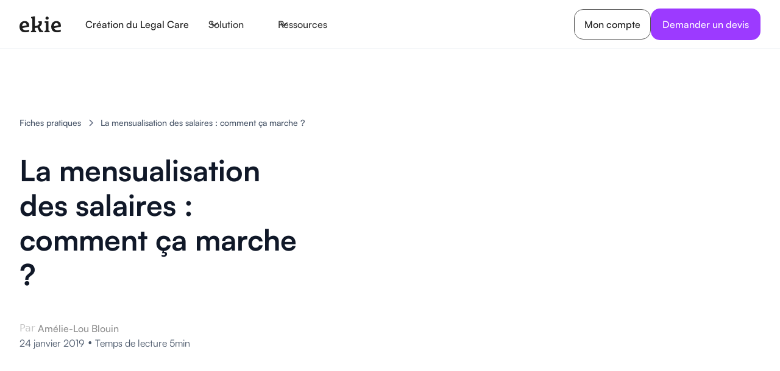

--- FILE ---
content_type: text/html
request_url: https://www.ekie.co/fiches-pratiques/mensualisation-des-salaires
body_size: 8083
content:
<!DOCTYPE html><!-- Last Published: Fri Jan 02 2026 16:30:07 GMT+0000 (Coordinated Universal Time) --><html data-wf-domain="www.ekie.co" data-wf-page="66a748a3bc526c3a0271d206" data-wf-site="66758906022473f4131a875e" lang="fr-FR" data-wf-collection="66a748a3bc526c3a0271d181" data-wf-item-slug="mensualisation-des-salaires"><head><meta charset="utf-8"/><title>La mensualisation des salaires : comment ça marche ?</title><meta content="Le système de mensualisation des salaires permet au salarié de percevoir chaque mois une somme constante, fixée à l&#x27;avance." name="description"/><meta content="La mensualisation des salaires : comment ça marche ?" property="og:title"/><meta content="Le système de mensualisation des salaires permet au salarié de percevoir chaque mois une somme constante, fixée à l&#x27;avance." property="og:description"/><meta content="https://cdn.prod.website-files.com/669a8ed7de564599e1bf1e3d/67050b0f1295ebfd0127e03d_1654768163-mensualisationdessalaires.avif" property="og:image"/><meta content="La mensualisation des salaires : comment ça marche ?" property="twitter:title"/><meta content="Le système de mensualisation des salaires permet au salarié de percevoir chaque mois une somme constante, fixée à l&#x27;avance." property="twitter:description"/><meta content="https://cdn.prod.website-files.com/669a8ed7de564599e1bf1e3d/67050b0f1295ebfd0127e03d_1654768163-mensualisationdessalaires.avif" property="twitter:image"/><meta property="og:type" content="website"/><meta content="summary_large_image" name="twitter:card"/><meta content="width=device-width, initial-scale=1" name="viewport"/><link href="https://cdn.prod.website-files.com/66758906022473f4131a875e/css/ekie-staging.webflow.shared.d7f1b4d90.css" rel="stylesheet" type="text/css"/><link href="https://fonts.googleapis.com" rel="preconnect"/><link href="https://fonts.gstatic.com" rel="preconnect" crossorigin="anonymous"/><script src="https://ajax.googleapis.com/ajax/libs/webfont/1.6.26/webfont.js" type="text/javascript"></script><script type="text/javascript">WebFont.load({  google: {    families: ["Alegreya:regular","Material Icons:regular"]  }});</script><script type="text/javascript">!function(o,c){var n=c.documentElement,t=" w-mod-";n.className+=t+"js",("ontouchstart"in o||o.DocumentTouch&&c instanceof DocumentTouch)&&(n.className+=t+"touch")}(window,document);</script><link href="https://cdn.prod.website-files.com/66758906022473f4131a875e/66f401eeb4e0f5a458145525_favicon-32x32.png" rel="shortcut icon" type="image/x-icon"/><link href="https://cdn.prod.website-files.com/66758906022473f4131a875e/66f40276224dde43b4cc052c_android-chrome-512x512.png" rel="apple-touch-icon"/><link href="https://www.ekie.co/fiches-pratiques/mensualisation-des-salaires" rel="canonical"/><script async="" src="https://www.googletagmanager.com/gtag/js?id=G-HNL4W4D0WV"></script><script type="text/javascript">window.dataLayer = window.dataLayer || [];function gtag(){dataLayer.push(arguments);}gtag('set', 'developer_id.dZGVlNj', true);gtag('js', new Date());gtag('config', 'G-HNL4W4D0WV');</script><script defer src="https://stats.ekie.co/bundle.js" data-website-id="19581968-ecab-44d2-9736-9f6a50c3aca0"></script>
<style>
        .sousligne {
            position: relative;
            display: inline-block;
            vertical-align: baseline; /* Aligne le span avec la ligne de base du texte */
            line-height: normal; /* Empêche le span de modifier la hauteur de la ligne */
        }
 
      	.sousligne-vie {
            position: relative;
            display: inline-block;
            vertical-align: baseline; /* Aligne le span avec la ligne de base du texte */
            line-height: normal; /* Empêche le span de modifier la hauteur de la ligne */
      }
        .sousligne-vie::after {
            content: '';
            position: absolute;
            bottom: -4px; /* Ajustez cette valeur pour placer le SVG correctement */
            left: 0;
            width: 100%;
            height: 5px; /* Ajustez la hauteur du SVG */
            background-repeat: no-repeat;
            background-size: contain;
            background-image: url('https://cdn.prod.website-files.com/66758906022473f4131a875e/66bf6bab83414c79189294a6_vie-crayon.svg');
        }

        .sousligne.travail::after {
                      content: '';
            position: absolute;
            bottom: -8px; /* Ajustez cette valeur pour placer le SVG correctement */
            left: -2px;
            width: 110%;
            height: 10px; /* Ajustez la hauteur du SVG */
            background-repeat: no-repeat;
            background-size: contain;
            background-image: url('https://cdn.prod.website-files.com/66758906022473f4131a875e/66c36eb93db749766ad1e121_Vector%20533.svg');
        }
    </style>
    <script>
      document.addEventListener("DOMContentLoaded", function() {
        // Fonction pour injecter les SVG sous les mots spécifiés
        function ajouterSvgSousMots(titreId, mots) {
            const titreElement = document.getElementById(titreId);
            let texte = titreElement.innerHTML;

            // Remplacer chaque mot par un span avec la classe correspondante
            for (const mot of mots) {
                const regex = new RegExp(`(${mot})`, 'gi');
                texte = texte.replace(regex, `<span class="sousligne ${mot.toLowerCase()}">$1</span>`);
            }

            titreElement.innerHTML = texte;
        }

        // Mots à cibler
        const motsCibles = ['travail'];

        // Appliquer les styles sous les mots dans le titre
        ajouterSvgSousMots('Title-User-Review', motsCibles);
       });
    </script>
<style>
	.article-content a {
  	color: #8c79e6;
  }
</style>

<script>
// Fonction pour formater la date en français
document.addEventListener("DOMContentLoaded", function() {
  document.querySelectorAll('.article-date').forEach(function(dateElement) {
    var rawDate = new Date(dateElement.textContent); // Convertit la chaîne en objet Date

    var options = { 
      year: 'numeric', 
      month: 'long', 
      day: 'numeric'
    };

    // Formate la date en français
    var formattedDate = rawDate.toLocaleDateString('fr-FR', options);

    // Remplace le texte dans l'élément par la date formatée
    dateElement.textContent = formattedDate;
  });
});
</script></head><body><div data-w-id="b5d68667-53b4-2e56-a303-845f21762a57" data-animation="default" data-collapse="medium" data-duration="0" data-easing="ease" data-easing2="ease" role="banner" class="nav w-nav"><div class="nav-container"><a href="/" class="nav-logo-link w-nav-brand"><div class="uui-logo_component-2"><img src="https://cdn.prod.website-files.com/66758906022473f4131a875e/66758aee55c8be8f1eeba125_Vectors-Wrapper.svg" loading="lazy" alt="Untitled UI logotext" class="uui-logo_logotype-2"/><img src="https://cdn.prod.website-files.com/66758906022473f4131a875e/66ebd51b422d0feb8d71f957_untitled-ui-logo.png" loading="lazy" alt="Logo" class="uui-logo_image-2"/></div></a><nav role="navigation" class="nav-menu-container w-nav-menu"><div class="nav-menu-main-container"><a href="/vision-legal-care" class="nav-menu-main-link w-nav-link">Création du Legal Care</a><div data-hover="false" data-delay="0" data-w-id="b5d68667-53b4-2e56-a303-845f21762a61" class="nav-menu-dropdown w-dropdown"><div class="nav-menu-toggle w-dropdown-toggle"><div class="uui-dropdown-icon-2 w-embed"><svg width="20" height="20" viewBox="0 0 20 20" fill="none" xmlns="http://www.w3.org/2000/svg">
<path d="M5 7.5L10 12.5L15 7.5" stroke="CurrentColor" stroke-width="1.67" stroke-linecap="round" stroke-linejoin="round"/>
</svg></div><div>Solution</div></div><nav class="nav-menu-dropdown-list w-dropdown-list"><div class="uui-navbar08_dropdown-content"><div class="uui-navbar08_dropdown-link-list"><a href="/rh" class="nav-menu-dropdown-link w-inline-block"><div class="uui-navbar08_item-right"><div class="uui-navbar08_item-heading">Pour les RH</div></div></a><a href="/cse" class="nav-menu-dropdown-link w-inline-block"><div class="uui-navbar08_item-right"><div class="uui-navbar08_item-heading">Pour les CSE</div></div></a><a href="/offres" class="nav-menu-dropdown-link w-inline-block"><div class="uui-navbar08_item-right"><div class="uui-navbar08_item-heading">Nos offres</div></div></a></div></div></nav></div><div data-hover="false" data-delay="0" data-w-id="b5d68667-53b4-2e56-a303-845f21762a7d" class="nav-menu-dropdown w-dropdown"><div class="nav-menu-toggle w-dropdown-toggle"><div class="uui-dropdown-icon-2 w-embed"><svg width="20" height="20" viewBox="0 0 20 20" fill="none" xmlns="http://www.w3.org/2000/svg">
<path d="M5 7.5L10 12.5L15 7.5" stroke="CurrentColor" stroke-width="1.67" stroke-linecap="round" stroke-linejoin="round"/>
</svg></div><div>Ressources</div></div><nav class="nav-menu-dropdown-list w-dropdown-list"><div class="uui-navbar08_dropdown-content"><div class="uui-navbar08_dropdown-link-list"><a href="/famille" class="uui-navbar08_dropdown-link w-inline-block"><div class="uui-navbar08_item-right"><div class="uui-navbar08_item-heading">Famille</div></div></a><a href="/fiscalite" class="uui-navbar08_dropdown-link w-inline-block"><div class="uui-navbar08_item-right"><div class="uui-navbar08_item-heading">Fiscalité</div></div></a><a href="/immobilier" class="uui-navbar08_dropdown-link w-inline-block"><div class="uui-navbar08_item-right"><div class="uui-navbar08_item-heading">Immobilier</div></div></a><a href="/succession" class="uui-navbar08_dropdown-link w-inline-block"><div class="uui-navbar08_item-right"><div class="uui-navbar08_item-heading">Succession</div></div></a><a href="/penal" class="uui-navbar08_dropdown-link w-inline-block"><div class="uui-navbar08_item-right"><div class="uui-navbar08_item-heading">Pénal</div></div></a><a href="/titre-de-sejour" class="uui-navbar08_dropdown-link w-inline-block"><div class="uui-navbar08_item-right"><div class="uui-navbar08_item-heading">Titre de séjour</div></div></a><a href="/consommation" class="uui-navbar08_dropdown-link w-inline-block"><div class="uui-navbar08_item-right"><div class="uui-navbar08_item-heading">Consommation</div></div></a><a href="/societe-affaires" class="uui-navbar08_dropdown-link w-inline-block"><div class="uui-navbar08_item-right"><div class="uui-navbar08_item-heading">Société &amp; Affaires</div></div></a><a href="/voyage" class="uui-navbar08_dropdown-link w-inline-block"><div class="uui-navbar08_item-right"><div class="uui-navbar08_item-heading">Voyage</div></div></a><a href="/travail" class="uui-navbar08_dropdown-link w-inline-block"><div class="uui-navbar08_item-right"><div class="uui-navbar08_item-heading">Travail</div></div></a><a href="/fiches-pratiques" class="uui-navbar08_dropdown-link w-inline-block"><div class="uui-navbar08_item-right"><div class="uui-navbar08_item-heading">Autres</div></div></a></div></div></nav></div></div><div class="nav-menu-cta-container"><div class="nav-links"><a href="https://app.ekie.co/login" target="_blank" class="secondary-link w-inline-block"><div class="button-7">Mon compte</div></a><a href="/contact" class="primary-link w-inline-block"><div class="text-14">Demander un devis</div></a></div></div></nav><div class="uui-navbar08_menu-button w-nav-button"><div class="menu-icon_component-2"><div class="menu-icon_line-top-2"></div><div class="menu-icon_line-middle-2"><div class="menu-icon_line-middle-inner-2"></div></div><div class="menu-icon_line-bottom-2"></div></div></div></div></div><header class="section-article"><div class="section-article-padding"><div class="section-container-large"><div class="section-vertical"><div class="w-layout-grid article-header"><div class="article-header-meta"><div class="article-breadcrumb-container"><a href="/fiches-pratiques" class="article-breadcrumb-link w-inline-block"><div class="text-block-17">Fiches pratiques</div></a><div class="article-breadcrumb-divider w-embed"><svg width="16" height="16" viewBox="0 0 16 16" fill="none" xmlns="http://www.w3.org/2000/svg">
<path d="M6 3L11 8L6 13" stroke="CurrentColor" stroke-width="1.5"/>
</svg></div><a href="#" class="article-breadcrumb-link w-inline-block"><div class="text-block-16">La mensualisation des salaires : comment ça marche ?</div></a></div><h1 class="article-title">La mensualisation des salaires : comment ça marche ?</h1><div class="article-metadata-container"><div class="article-metadata-wrapper"><div class="article-list-author-container"><div class="article-author-prefix">Par</div><div class="article-author">Amélie-Lou Blouin</div></div><div class="article-date-container"><div class="article-date">January 24, 2019</div><div class="article-date-divider">•</div><div class="article-timetoread">Temps de lecture 5min</div></div></div></div></div><div class="article-page-thumbnail-container"><img src="https://cdn.prod.website-files.com/669a8ed7de564599e1bf1e3d/67050b0f1295ebfd0127e03d_1654768163-mensualisationdessalaires.avif" loading="lazy" alt="" class="article-page-thumbnail"/></div></div><div class="article-body align-center-2"><div class="article-content-wrapper"><div class="article-content w-richtext"><p><strong>L&#x27;ESSENTIEL</strong></p><ul role="list"><li>On dit d’un salaire qu’il est mensualisé lorsque l’employeur verse au salarié une somme fixe déterminée à l’avance, quel que soit le nombre de jours dans le mois travaillé.</li><li>Les avantages de la mensualisation des salaires sont nombreux. En particulier, elle permet une plus grande prévisibilité et permet de neutraliser la longueur inégale des mois de l&#x27;année. </li><li>En principe, tous les salariés exerçant des activités libérales, commerciales, agricoles ou encore industrielles bénéficient d’un salaire mensualisé.</li><li>Quelques exceptions existent cependant : les travailleurs saisonniers et à domicile notamment ne peuvent pas bénéficier d&#x27;un salaire mensualisé. </li><li>Le salaire mensuel est calculé sur la base d’un horaire hebdomadaire légal, soit 35 heures, ou fixé par contrat. Le nombre de jours travaillés dans le mois n’est pas pris en compte dans le calcul.</li></ul><p>La plupart des salariés sont aujourd’hui rémunérés de manière mensuelle. On parle de “mensualisation des salaires » ou de “salaire mensualisé”. Cela constitue un avantage important pour les employés qui en bénéficient, et c’est une obligation de l’employeur envers les personnes placées sous sa direction.</p><p>Qu’est-ce qu’un salaire mensualisé ? Quelles personnes sont exclues de la mensualisation ? Comment calculer son salaire mensuel ? Nous vous expliquons tout ce qu’il y a à savoir sur la question.</p><h2>La mensualisation obligatoire des salaires</h2><h3>Qu’est-ce que le salaire mensualisé ?</h3><p>💡 On dit d’un salaire qu’il est mensualisé lorsque l’employeur verse au salarié <strong>une somme fixe déterminée à l’avance</strong>, quel que soit le nombre de jours dans le mois travaillé.</p><p>La mensualisation du salaire permet ainsi de <strong>neutraliser</strong> les effets de la longueur inégale des mois de l’année. Le salaire est donc une donnée <strong>prévisible</strong>, ce qui constitue un avantage considérable pour le salarié et son budget.</p><h3>Quels sont les avantages de la mensualisation ?</h3><p>👍 Au-delà de la <strong>prévisibilité</strong> qu’apporte la mensualisation au salarié, ce mode de rémunération présente <strong>d’autres avantages</strong>. Il s&#x27;agit par exemple de :</p><ul role="list"><li>l&#x27;application des <a href="https://ekie.co/fiches-pratiques/prendre-des-conges-payes-les-regles-applicables" target="_blank"><strong>règles de congés payés</strong></a> en cas d’<strong>évènements personnels ou familiaux</strong></li><li>le paiement d’une <strong>indemnité de départ à la retraite</strong></li><li>le paiement des <strong>jours fériés chômés</strong></li><li>le droit au <strong>maintien partiel ou total du salaire</strong> en cas d’<a href="https://ekie.co/fiches-pratiques/accident-du-travail-tout-savoir" target="_blank"><strong>accident de travail</strong></a><strong> ou de maladie</strong>. </li></ul><h3>La mensualisation des salaires, une obligation ?</h3><p>La mensualisation des salaires est <strong>obligatoire </strong>pour tous les salariés. Effectivement, votre employeur ne peut pas à lui seul ou même avec votre accord choisir de modifier cette règle, imposée par le Code du travail. </p><p><strong>Bon à savoir</strong> 📝 : quelques exceptions existent à ce principe, on vous en dit plus ci-dessous. </p><h2>La loi de mensualisation : qui est concerné ?</h2><p><strong>🤔</strong> En principe, tous les salariés exerçant des <strong>activités libérales, commerciales, agricoles ou encore industrielles</strong> bénéficient d’un salaire mensualisé. En voici quelques exemples :</p><ul role="list"><li>les salariés en <a href="https://ekie.co/fiches-pratiques/zoom-sur-le-cdd" target="_blank"><strong>CDD</strong></a></li><li>les salariés à <strong>temps partiel</strong></li><li>ainsi que les salariés employés<strong> à domicile</strong> par des <strong>particuliers</strong>.</li></ul><p><strong>Attention</strong> ⚠️ : certains types de salariés ne peuvent pas bénéficier d’un salaire mensualisé. Il s’agit des travailleurs :</p><ul role="list"><li><strong>saisonniers</strong></li><li><strong>à domicile</strong></li><li>au statut d’<strong>intermittent</strong></li><li><strong>temporaires</strong>. </li></ul><p><strong>À noter 📝 </strong>: si vous bénéficiez de la mensualisation, c&#x27;est le montant mensuel de votre salaire brut qui va permettre de calculer un certain nombre d&#x27;indemnités, comme par exemple les <a href="https://ekie.co/fiches-pratiques/indemnites-journalieres-assurance-maladie" target="_blank"><strong>indemnités journalières d&#x27;assurance maladie</strong></a> ou les <a href="https://ekie.co/fiches-pratiques/indemnites-journalieres-assurance-maladie" target="_blank"><strong>indemnités en cas de licenciement</strong></a>.</p><h2>Mensualisation des salaires : quel calcul ?</h2><p>📅 Le salaire mensuel est calculé sur la base d’un <strong>horaire hebdomadaire légal</strong>, soit 35 heures, ou <strong>fixé par contrat</strong>. Le nombre de jours travaillés dans le mois n’est pas pris en compte dans le calcul.</p><p>Pour déterminer son salaire mensuel, il faut donc d’abord <strong>calculer son horaire hebdomadaire</strong>, puis le multiplier par le <strong>taux horaire</strong> auquel le salarié est payé.</p><p><strong>Par exemple 🔦 :</strong></p><ul role="list"><li>pour le salarié qui travaille 35 heures, on détermine d’abord son horaire hebdomadaire : (35 heures x 52 semaines*) / 12 = 151,6 heures. Puis, on calcule sa rémunération : l’horaire hebdomadaire x taux horaire.</li><li>pour le salarié qui travaille 39 heures, on calcule d’abord son horaire hebdomadaire : (39 heures x 52 semaines) /12 = 169 (horaire hebdomadaire). On calcule ensuite : horaire hebdomadaire x taux horaire.</li></ul><p>* 52 semaines étant le nombre de semaines dans une année.</p><h2>Mensualisation de salaires : les heures supplémentaires</h2><p><strong>À retenir 📝</strong> : ce n’est pas parce que le salaire est mensualisé qu’il est toujours exactement le même. </p><p>En cas d&#x27;<a href="https://ekie.co/fiches-pratiques/heure-supplementaire-les-clefs-pour-comprendre" target="_blank"><strong>heures supplémentaires</strong></a> ou d&#x27;<a href="https://ekie.co/fiches-pratiques/heure-complementaire-comment-ca-marche" target="_blank"><strong>heures complémentaires</strong></a>, celles-ci seront versées au salarié en plus de son salaire habituel. </p><p>💰 Ces heures réalisées « en plus » par le salarié devront d&#x27;ailleurs faire l&#x27;objet d&#x27;une <a href="https://ekie.co/fiches-pratiques/majoration-des-heures-supplementaires"><strong>majoration</strong></a>. De la même façon, les heures non travaillées peuvent donner lieu à une réduction de salaire proportionnelle.</p><p>Également, les jours fériés chômés vous seront payés avec la mensualisation des salaires : ils font partie du total qui vous est versé chaque mois. </p><p><strong>Par exemple</strong> 🔦 : votre rémunération est de 12 € de l&#x27;heure, et vous travaillez 39 heures par semaine (ce qui correspond à 4 heures supplémentaires par semaine). La majoration de la rémunération des heures supplémentaires est de 25 %. Ainsi, avec la mensualisation des salaires, voilà le calcul qu&#x27;il faut effectuer : </p><ul role="list"><li>concernant la rémunération des 35 heures de travail : <ul role="list"><li>35 h * 52 semaines/12 mois = 151,67 heures</li><li>151,67 h * 12 € = 1829,04 €</li></ul></li><li>concernant la rémunération des 4 heures supplémentaires : <ul role="list"><li>4 h * 52 semaines/12 mois = 17,33 heures</li><li>17,33 h * (12 € * 125 %) = 17,33 h * 15 € = 259,95 €.</li></ul></li><li>au total, votre rémunération mensuelle est de 1829,04 € + 259,95 € = 2 088,99 €.</li></ul><p><strong>Attention </strong>⚠️ : il est important de <a href="https://ekie.co/fiches-pratiques/convertir-salaire-brut-en-net"><strong>distinguer le salaire brut du salaire net</strong></a>.</p><p>La mensualisation des salaires, c’est maintenant clair pour vous !</p></div></div><div class="article-bottom"><div class="w-dyn-list"><div role="list" class="article-tags-list w-dyn-items"><div role="listitem" class="w-dyn-item"><div class="tag-badge is-primary"><div class="text-block-18">Contrat de travail</div></div></div><div role="listitem" class="w-dyn-item"><div class="tag-badge is-primary"><div class="text-block-18">Salaire / fiche de paie</div></div></div></div></div></div><div class="article-divider-footer"></div><div class="article-author-footer content-bottom"><div><div class="uui-blogpost03_author-heading-bottom">Amélie-Lou Blouin</div><div class="uui-text-size-medium-2 w-dyn-bind-empty"></div></div></div></div></div></div></div></header><section class="footer-dark"><div class="container"><div class="footer-wrapper"><div class="footer-content"><div id="w-node-_210eaee8-5289-4e00-ad69-1cccc0b157e8-c0b157e4" class="footer-block first_footer"><a href="#" class="footer-brand w-inline-block"><img src="https://cdn.prod.website-files.com/66758906022473f4131a875e/66cc6e4be85e09aa19f947ce_Group%20(1).svg" loading="lazy" width="Auto" alt="" class="image-327"/></a><div class="footer-link">hello@ekie.co</div><div class="footer-link">29 rue des Petites Écuries<br/>75010 Paris</div><div class="footer-link">Avis Google verifiés</div><div class="stars-container"><img width="20" height="20" alt="" src="https://cdn.prod.website-files.com/66758906022473f4131a875e/66758a7a9e29dbe8ee71dd7a_Vectors-Wrapper.svg" loading="lazy" class="vectors-wrapper-12"/><img width="20" height="20" alt="" src="https://cdn.prod.website-files.com/66758906022473f4131a875e/66758a7a9e29dbe8ee71dd7a_Vectors-Wrapper.svg" loading="lazy" class="vectors-wrapper-12"/><img width="20" height="20" alt="" src="https://cdn.prod.website-files.com/66758906022473f4131a875e/66758a7a9e29dbe8ee71dd7a_Vectors-Wrapper.svg" loading="lazy" class="vectors-wrapper-12"/><img width="20" height="20" alt="" src="https://cdn.prod.website-files.com/66758906022473f4131a875e/66758a7a9e29dbe8ee71dd7a_Vectors-Wrapper.svg" loading="lazy" class="vectors-wrapper-12"/><img width="20" height="20" alt="" src="https://cdn.prod.website-files.com/66758906022473f4131a875e/66758a7b5ebe3c21e4c28fc1_Vectors-Wrapper.svg" loading="lazy" class="vectors-wrapper-12"/></div><div class="footer-link">4,8/5 pour +1200 avis</div></div><div id="w-node-_210eaee8-5289-4e00-ad69-1cccc0b157fb-c0b157e4" class="footer-block"><a href="/vision-legal-care" class="link-footer w-inline-block"><div class="title-small">Le Legal Care</div></a></div><div id="w-node-_210eaee8-5289-4e00-ad69-1cccc0b157fe-c0b157e4" class="footer-block"><div class="title-small">Solutions</div><a href="/cse" class="footer-link">CSE</a><a href="/rh" class="footer-link">RH</a><a href="/offres" class="footer-link">Nos offres</a></div><div id="w-node-_210eaee8-5289-4e00-ad69-1cccc0b15807-c0b157e4" class="footer-block"><div class="title-small">Ressources</div><a href="/famille" class="footer-link">Famille</a><a href="/fiscalite" class="footer-link">Fiscalité</a><a href="/immobilier" class="footer-link">Immobilier</a><a href="/succession" class="footer-link">Succession</a><a href="/penal" class="footer-link">Pénal</a><a href="/consommation" class="footer-link">Consommation</a><a href="/societe-affaires" class="footer-link">Société &amp; Affaires</a><a href="/titre-de-sejour" class="footer-link">Titre de séjour</a><a href="/voyage" class="footer-link">Voyage</a><a href="/travail" class="footer-link">Travail</a></div><div id="w-node-_210eaee8-5289-4e00-ad69-1cccc0b1581a-c0b157e4" class="footer-block"><div class="title-small">À propos</div><a href="/vision-legal-care" class="footer-link">Création du Legal Care</a><a href="mailto:service-client@ekie.co?subject=Ekie%20-%20Demande%20de%20contact%20au%20service%20client" class="footer-link">Contact</a><a href="/devenir-avocat-partenaire" class="footer-link">Devenir avocat partenaire</a><a href="/ressources/cgu" class="footer-link">CGUV (utilisateurs)</a><a href="/ressources/cgu-avocats" class="footer-link">CGU (avocats)</a><a href="/ressources/confidentialite" class="footer-link">Politique de confidentialité (Utilisateurs)</a><a href="/ressources/confidentialite-avocats" class="footer-link">Politique de confidentialité (Avocats)</a><a href="/ressources/politique-cookies" class="footer-link">Politique de Cookies</a></div></div></div></div></section><script src="https://d3e54v103j8qbb.cloudfront.net/js/jquery-3.5.1.min.dc5e7f18c8.js?site=66758906022473f4131a875e" type="text/javascript" integrity="sha256-9/aliU8dGd2tb6OSsuzixeV4y/faTqgFtohetphbbj0=" crossorigin="anonymous"></script><script src="https://cdn.prod.website-files.com/66758906022473f4131a875e/js/webflow.schunk.36b8fb49256177c8.js" type="text/javascript"></script><script src="https://cdn.prod.website-files.com/66758906022473f4131a875e/js/webflow.schunk.91b493260f4fc7ad.js" type="text/javascript"></script><script src="https://cdn.prod.website-files.com/66758906022473f4131a875e/js/webflow.c006b1b7.d97c8e2773a5ad95.js" type="text/javascript"></script><script>
window.axeptioSettings = {
  clientId: "62164c9e53dfb45221cb85b1", 
  cookiesVersion: "ekie app-fr",
  jsonCookieName: "axeptio_cookies",
};
 
(function(d, s) {
  var t = d.getElementsByTagName(s)[0], e = d.createElement(s);
  e.async = true; e.src = "//static.axept.io/sdk.js";
  t.parentNode.insertBefore(e, t);
})(document, "script");
</script></body></html>